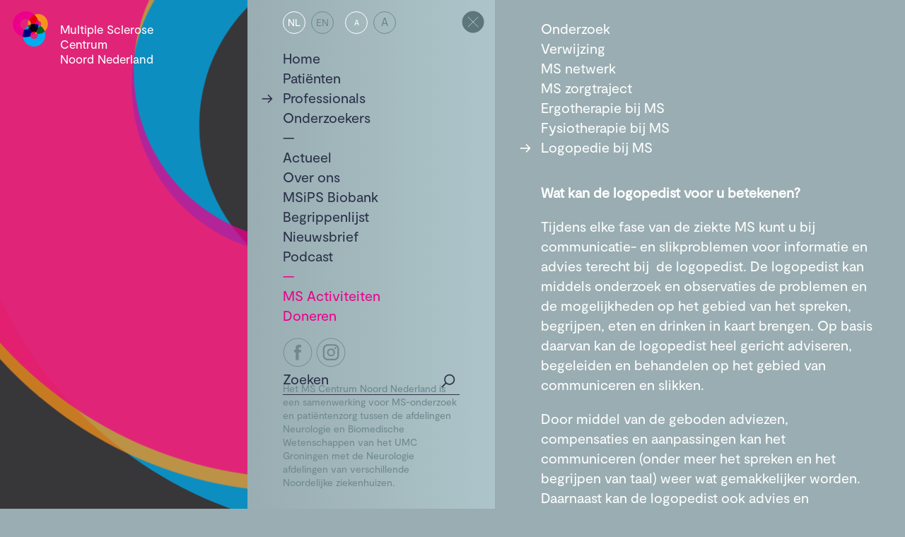

--- FILE ---
content_type: text/html; charset=UTF-8
request_url: https://www.mscnn.nl/logopedie-bij-ms/
body_size: 13626
content:
<!DOCTYPE html><html class="no-js" lang="nl-NL" data-brand="mscnn"><head><script async src="https://www.googletagmanager.com/gtag/js?id=UA-130786763-1"></script><script>window.dataLayer=window.dataLayer||[];function gtag(){dataLayer.push(arguments);}gtag('js',new Date());gtag('config','UA-130786763-1');</script> <meta charset="UTF-8"> <meta name="viewport" content="width=device-width, minimum-scale=1.0, initial-scale=1.0"> <meta name="msapplication-config" content="/wp-content/themes/mscnn/favicon/browserconfig.xml" /> <link rel="apple-touch-icon" sizes="180x180" href="/wp-content/themes/mscnn/favicon/apple-touch-icon.png"> <link rel="icon" type="image/png" sizes="256x256" href="/wp-content/themes/mscnn/favicon/android-chrome-256x256.png"> <link rel="icon" type="image/png" sizes="192x192" href="/wp-content/themes/mscnn/favicon/android-chrome-192x192.png"> <link rel="icon" type="image/png" sizes="32x32" href="/wp-content/themes/mscnn/favicon/favicon-32x32.png"> <link rel="icon" type="image/png" sizes="16x16" href="/wp-content/themes/mscnn/favicon/favicon-16x16.png"> <link rel="mask-icon" href="/wp-content/themes/mscnn/favicon/safari-pinned-tab.svg" color="#2b5797"> <link rel="manifest" href="/wp-content/themes/mscnn/favicon/manifest.json"> <style> html{font-family:sans-serif;-ms-text-size-adjust:100%;-webkit-text-size-adjust:100%}body{margin:0}article,aside,details,figcaption,figure,footer,header,hgroup,main,nav,section,summary{display:block}audio,video{display:inline-block;vertical-align:baseline}a{background:transparent}a:active,a:hover{outline:0}b,strong{font-weight:700}h1{font-size:2em;margin:.67em 0}img{border:0}figure{margin:1em 40px}button,input,optgroup,select,textarea{color:inherit;font:inherit;margin:0}input{line-height:normal}input[type=search]{-webkit-appearance:none}input[type=search]::-webkit-search-cancel-button,input[type=search]::-webkit-search-decoration{-webkit-appearance:none}fieldset{border:1px solid silver;margin:0 2px;padding:.35em .625em .75em}legend{border:0;padding:0}textarea{overflow:auto}optgroup{font-weight:700}table{border-collapse:collapse;border-spacing:0}td,th{padding:0}*{box-sizing:border-box}html{overflow-y:scroll}body{background:#99adb2;color:#fff;font:normal normal 400 16px/1.4 Moderat,Arial,sans-serif;-webkit-font-smoothing:antialiased;-moz-osx-font-smoothing:grayscale}a{color:#2b3048}.symbols{position:absolute;visibility:hidden;z-index:-1}.container{position:relative}.wrap{display:-ms-flexbox;display:flex;-ms-flex-direction:column;flex-direction:column}.main,.navigation__wrap{min-height:100vh}.admin-bar .main,.admin-bar .navigation__wrap{min-height:calc(100vh - 46px)}.header{height:8.125em;overflow:hidden;transform:translateZ(0)}html[data-brand=mscnn] .header{background:#373639}html[data-brand=msips] .header{background:#5c767c}.header__item{display:inline-block;font-size:1em;font-weight:400;margin:1em 1.1em;position:relative;z-index:10}.header__link{color:#fff;display:-ms-flexbox;display:flex;-ms-flex-direction:row;flex-direction:row;text-decoration:none}.header__logo{height:3.125em;width:3.125em}.header__image{height:96px;width:150px}.header__text{display:inline-block;font-size:1.0625em;line-height:1.25;margin:.9em 0 0 1em;width:8.23529em}.header__ring{height:160vh;left:0;opacity:.75;pointer-events:none;position:absolute;transition:transform 10s ease;top:0;width:160vh;will-change:transform}.header__ring:first-of-type{fill:#ec008b;z-index:3}.header__ring:nth-of-type(2){fill:#f7931d;z-index:2}.header__ring:nth-of-type(3){fill:#00adef;z-index:1}.header__ring__item{height:100%;left:0;position:absolute;top:0;width:100%;z-index:2}.navigation{background-color:#adc5ca}.navigation__wrap{padding:1em 3.125em;position:relative}.navigation__fontsize,.navigation__language{display:inline-block;list-style:none;margin:0 .5em 0 0;padding:0;position:relative;z-index:1}.navigation__fontsize__item,.navigation__language__item{display:inline;margin:0 .5em 0 0}.navigation__fontsize__link,.navigation__language__link{border:1px solid currentColor;border-radius:50%;color:#6e898e;display:inline-block;font-size:.875em;height:32px;line-height:1;padding:.575em .425em;text-align:center;text-decoration:none;text-transform:uppercase;transition:color .3s ease;vertical-align:middle;width:32px}.navigation__fontsize__item--is-current .navigation__fontsize__link,.navigation__fontsize__item--is-current .navigation__language__link,.navigation__language__item--is-current .navigation__fontsize__link,.navigation__language__item--is-current .navigation__language__link{color:#fff}.navigation__fontsize--enlarged,.navigation__language--enlarged{font-size:16px;padding:.4em .425em}.navigation__fontsize--normal,.navigation__language--normal{font-size:11px;padding:.85em .425em}.navigation__list{color:#2b3048;font-size:1.25em;list-style:none;margin:1.5em 0 0;padding:0}.navigation__item{position:relative}.navigation__item--is-activiteiten,.navigation__item--is-activities,.navigation__item--is-donate,.navigation__item--is-doneren{color:#ec008c}.navigation__item--is-about-us:before,.navigation__item--is-activiteiten:before,.navigation__item--is-activities:before,.navigation__item--is-actueel:before,.navigation__item--is-news:before{content:"—";display:block}.navigation__link:before{content:"→";display:none;left:-1.5em;position:absolute}.navigation__item--is-ancestor>.navigation__link:before,.navigation__item--is-current>.navigation__link:before,.no-touch .navigation__link:hover:before{display:block}.navigation__item--is-ancestor:after{display:none}.navigation__item--is-ancestor .navigation__sub,.navigation__item--is-current .navigation__sub{display:block}.navigation__link{color:currentColor;position:relative;text-decoration:none}.navigation__sub{color:#fff;display:none;list-style:none;margin:0;padding:0}.navigation__tagline{color:#6e898e;font-size:.875em;margin:0}.navigation__socials{margin:0 0 20px}.navigation__socials a{display:inline-block;margin:0 5px 0 0;text-decoration:none}.navigation__socials svg{height:42px;width:42px}.navigation__button{display:none}.navigation__button__icon{height:2em;width:2em}.navigation__open{color:#2b3048;font-size:1.25em;left:2.5em;position:absolute;top:1.2em}.navigation__open:before{bottom:0;content:"→";left:-1.5em;position:absolute}.navigation__close{margin:.9375em;position:absolute;right:0;top:0}.navigation__toggle{background:none;border:0;cursor:pointer;display:block;margin:.9375em;outline:0;padding:0;position:fixed;right:0;top:0;z-index:100}.admin-bar .navigation__toggle{top:46px}.navigation__top{display:inline-block;margin:2.5em 0 0;text-decoration:none}.navigation__top span{display:inline-block;margin:0 .5em 0 0}.navigation__wrap{display:none}.has-open-navigation .navigation__wrap{display:block}.has-open-navigation .header,.has-open-navigation .main{display:none}.navigation__toggle svg:first-child{display:block}.has-open-navigation .navigation__toggle svg:first-child,.navigation__toggle svg:last-child{display:none}.has-open-navigation .navigation__toggle svg:last-child{display:block}.navigation__list,.navigation__search,.navigation__tagline{transition:opacity .5s ease;will-change:opacity}.is-loading--include-language .navigation__list,.is-loading--include-language .navigation__search,.is-loading--include-language .navigation__tagline{opacity:0}.main__content,.main__submenu{transition:opacity .5s ease;will-change:opacity}.is-loading .main__content,.is-loading .main__submenu{opacity:0}.is-loading--exclude-submenu .main__submenu{opacity:1}.is-enlarged .main__content,.is-enlarged .main__submenu,.is-enlarged .navigation__list,.is-enlarged .navigation__open,.is-enlarged .search__input{font-size:1.5em}.has-disabled-transitions .main,.has-disabled-transitions .navigation>*{transition:none!important}.main{background-color:#99adb2;padding:1em;position:relative}.main__breadcrumbs{color:#6e898e;display:block;font-size:.9375em;margin:0 0 1em}.main__breadcrumbs a{color:currentColor;text-decoration:none}.main__submenu{font-size:1.25em;margin:.5em 0 1.5em 1.625em}.main__submenu__list{color:#fff;list-style:none;margin:0;padding:0}.main__content{font-size:1.25em}.main__content h1{color:#2b3048;font-size:1.25em;font-weight:400;line-height:1.25;margin:0 0 1em}.main__content h2,.main__content h3,.main__content h4,.main__content h5,.main__content h6{color:#2b3048;font-size:1em;font-weight:400;margin:0}.main__content ol,.main__content ul{margin:0 0 1em;padding:0 0 0 1em}.main__content ul:not(.main__links){padding:0}.main__content ul:not(.main__links) li{list-style:none;padding:0 0 0 .75em;position:relative}.main__content ul:not(.main__links) li:before{content:"•";left:0;position:absolute;top:0;transform:scale(2)}.main__content p{margin:0 0 1em}.main__content p:last-child{margin:0}.main__content a{color:#fff}.main__content form{color:#2b3048}.main__block{margin:0 0 2.5em}.main__block:last-child{margin:0}.main__media{height:0;margin:0 0 1em;padding-bottom:56.25%;position:relative;will-change:opacity;width:100%}.main__media__link{display:block;text-decoration:none}.main__media__overlay{pointer-events:none;transition:opacity .7s ease-in-out}.main__media__color{background-color:#adc5ca;mix-blend-mode:color}.main__media--loaded .main__media__overlay{opacity:0}.main__media__icon{fill:#adc5ca;opacity:.5;padding:15%;transition:fill .3s ease}.no-touch .main__media__link:hover .main__media__icon{fill:#99adb2}.main__links{list-style:none;padding:0!important}.main__links:before{color:#2b3048;content:"—";display:block}.main__links li:before{content:"↗";display:inline-block;margin:0 .5em 0 0}.main__links a{text-decoration:none}.search{color:#2b3048;margin:4em 0 2em;position:relative}.search__input{-webkit-appearance:none;-moz-appearance:none;appearance:none;background:none;border:0;border-bottom:1px solid #2b3048;border-radius:0;color:#2b3048;font-size:1.25em;outline:0;padding:0 1.5em .5em 0;width:100%}.search__input::-webkit-input-placeholder{color:#2b3048}.search__input:-ms-input-placeholder,.search__input::-ms-input-placeholder{color:#2b3048}.search__input::placeholder{color:#2b3048}.search__button{background:none;border:0;bottom:0;cursor:pointer;outline:0;position:absolute;right:0;top:0}.search__icon{height:1.25em;width:1.25em}.search__item{margin:0 0 1.5em}.search__item p{margin:0}.search__item a{text-decoration:none}.search__item a span{display:inline-block;margin:0 .5em 0 0}img.b-lazy{-o-object-fit:cover;object-fit:cover;-o-object-position:center center;object-position:center center}div.b-lazy{background-position:50%;background-repeat:no-repeat;background-size:cover}.b-lazy-img,.main__media__color,.main__media__icon,.main__media__item,.main__media__overlay{display:block;height:100%;left:0;position:absolute;top:0;width:100%}.columns>h1{margin:0 0 .5em;width:100%}.columns__item{margin:0 0 2em;width:100%}.columns__media{margin:0;padding-bottom:66.666%!important}.columns__media--is-portrait{padding-bottom:133.333%!important}.columns__content{margin:.5em 0 0}.columns__content h1{font-size:1em!important;margin:0}.columns__content p{margin:0}.columns__content a{text-decoration:none}.columns__content a span{display:inline-block;margin:0 .5em 0 0}.form__amount{display:-ms-flexbox;display:flex;-ms-flex-pack:justify;justify-content:space-between;margin:0!important}.form__amount div+div{text-align:right}.form__amount h2{margin:0 0 10px}.form__amount input[type=number],.form__amount label{color:#fff;display:inline-block;vertical-align:middle}.form__amount input[type=number]{-webkit-appearance:none;-moz-appearance:none;appearance:none;background:none;border:1px solid #fff;border-radius:15px;outline:0;margin:0;padding:.125em .25em .25em;text-align:center;width:80px}.form__amount input::-webkit-inner-spin-button,.form__amount input::-webkit-outer-spin-button{-webkit-appearance:none;appearance:none;margin:0}.form__button input{display:none}.form__button span{background:transparent;border:1px solid #fff;border-radius:15px;cursor:pointer;display:inline-block;padding:.125em .5em .25em}.form__button input:checked+span{background:#2b3048;border-color:#2b3048}.form__name{margin-top:2em!important}.form__required{color:#fff;font-size:smaller;margin:2em 0 1em!important}.form__newsletter{color:#fff;font-size:smaller;margin:1em 0 2em!important}.form__newsletter label{padding:0 0 0 30px;position:relative}.form__newsletter input{display:none}.form__newsletter span:before{border:1px solid #fff;content:"";position:absolute;height:16px;left:0;top:2px;width:16px}.form__newsletter input:checked+span:after{background:#2b3048;content:"";position:absolute;height:10px;left:4px;top:6px;width:10px}.form__newsletter small{display:block;font-size:1em;margin-top:1em}.form__newsletter a{color:currentColor;text-decoration:underline}.form__label{display:block;margin:0 0 .25em}.form__radio{color:#fff;display:inline-block;margin:0 1em 0 0;padding:0 0 0 30px;position:relative}.form__radio input{display:none}.form__radio span:before{border:1px solid #fff;border-radius:100%;content:"";position:absolute;height:18px;left:0;top:4px;width:18px}.form__radio input:checked+span:after{background:#2b3048;border-radius:100%;content:"";position:absolute;height:12px;left:4px;top:8px;width:12px}.form div{margin:1em 0}.form input[type=email],.form input[type=text]{-webkit-appearance:none;-moz-appearance:none;appearance:none;background:none;border:0;border-bottom:1px solid #2b3048;border-radius:0;color:#2b3048;outline:0;padding:0 1.5em .5em 0;width:100%}.form input[type=email]::-webkit-input-placeholder,.form input[type=text]::-webkit-input-placeholder{color:#2b3048}.form input[type=email]:-ms-input-placeholder,.form input[type=email]::-ms-input-placeholder,.form input[type=text]:-ms-input-placeholder,.form input[type=text]::-ms-input-placeholder{color:#2b3048}.form input[type=email]::placeholder,.form input[type=text]::placeholder{color:#2b3048}.form input[type=checkbox],.form input[type=radio]{filter:grayscale(1)}.form input+small{display:block;margin-top:1em}.form button{-webkit-appearance:none;-moz-appearance:none;appearance:none;background:#2b3048;border:0;border-radius:15px;color:#fff;cursor:pointer;display:inline-block;font-size:1.06667em;outline:0;min-width:120px;padding:.425em .75em .5em;text-align:center;vertical-align:middle}.form .has-padding{padding:.5em 0}.form .hidden{display:none}.glossary>h2{font-size:1.25em;margin:0 0 .25em}.glossary__group{margin:0 0 2.5em}.glossary__item{border-bottom:1px solid #2b3048;border-top:1px solid #2b3048;margin:0 0 -1px}.glossary__item>h3{cursor:pointer;display:inline-block;padding:.75em 0 .75em 1.5em;position:relative}.glossary__item__title:before{content:"+";left:0;position:absolute}.glossary__item--is-active .glossary__item__title:before{content:"×"}.glossary__item__content{display:none;padding:.25em 0 1em}.glossary__item--is-active .glossary__item__content{display:block}.glossary__open{cursor:pointer;text-decoration:underline}.glossary__open.is-opened{color:#2b3048}.glossary__close{background:none;border:0;cursor:pointer;display:block;outline:0;margin:1em;padding:0;position:absolute;right:0;top:0}.glossary__close svg{height:1.6em;width:1.6em}.glossary__toggle{background:#fff;box-shadow:0 0 10px 5px rgba(0,0,0,.1);color:#2b3048;margin:2em 0;padding:1em 3em 1.25em 1em;position:relative}.glossary__toggle h2{color:#99adb2;margin:0 0 1em}.glossary__toggle p:last-of-type{margin:0}.glossary__toggle a{color:currentColor}.glossary__cta{text-decoration:none}.glossary__cta span{display:inline-block;margin:0 .5em 0 0}.news__subjects{margin:0 0 2.5em}.news__subjects>h1{color:#fff;font-size:1.1em!important;margin:0 0 1em}.news__subjects__link[href]{border:1px solid currentColor;border-radius:15px;color:#5c767c;display:inline-block;font-size:.8em;margin:0 .125em .125em;padding:.25em .5em .3em;text-decoration:none;transition:color .3s ease}.news__subjects__link--is-current[href],.no-touch .news__subjects__link:hover{color:#fff}.news__back{display:inline-block;margin:0 0 1em;text-decoration:none}.news__back span{display:inline-block;margin:0 .5em 0 0}.pagination__next,.pagination__prev{-webkit-appearance:none;-moz-appearance:none;appearance:none;background:#2b3048;border:0;border-radius:15px;color:#fff;cursor:pointer;display:inline-block;font-size:1.06667em;outline:0;margin:0 .25em 0 0;padding:.425em .75em .5em;text-align:center;text-decoration:none;vertical-align:middle;width:100px}.pagination__next.disabled,.pagination__prev.disabled{background:#5c767c;cursor:default}.project h1 strong{display:block;font-weight:400;margin:0 0 15px}.project h1 span{border:2px solid rgba(43,48,72,.7);border-radius:20px;color:#fff;display:inline-block;padding:5px 20px 10px}.project ul{display:-ms-flexbox;display:flex;-ms-flex-direction:row;flex-direction:row;-ms-flex-wrap:wrap;flex-wrap:wrap;list-style:none;margin:0 0 1em;padding:0}.project li{padding:0!important;width:50%}.project li:before{display:none}.project li strong{color:#2b3048;display:block;font-weight:400}#wpadminbar{-webkit-backface-visibility:hidden;backface-visibility:hidden;position:fixed!important}.hide-if-no-customize{display:none!important}@font-face{font-family:Moderat;src:url(https://www.mscnn.nl/wp-content/themes/mscnn/fonts/moderat.woff2) format("woff2"),url(https://www.mscnn.nl/wp-content/themes/mscnn/fonts/moderat.woff) format("woff");font-weight:400;font-style:normal}@media screen and (min-width:48em){.wrap{-ms-flex-direction:row;flex-direction:row;position:fixed;width:26.25em;min-height:100vh}.admin-bar .wrap{min-height:calc(100vh - 46px)}.navigation{height:100vh}.admin-bar .navigation{height:calc(100vh - 46px)}.header{height:auto;overflow:hidden;position:relative;width:7.5em}.header__logo{margin:0 auto}.header__text{display:none}.navigation{background-image:linear-gradient(90deg,#99adb2,#adc5ca);overflow-y:auto;width:18.75em}.navigation__list{margin:1em 0 0}.navigation__item--is-ancestor:after{display:inline}.navigation__item--is-ancestor .navigation__sub,.navigation__item--is-current .navigation__sub{display:none}.navigation__socials{position:absolute;top:-62px}.navigation__button{background:none;border:0;cursor:pointer;display:block;outline:0;padding:0}.navigation__toggle{display:none}.main{transition:margin .3s ease;will-change:margin}.navigation__close,.navigation__fontsize,.navigation__language,.navigation__list,.navigation__search,.navigation__tagline{transition:opacity .3s ease;will-change:opacity}.navigation__open{transition:opacity .3s ease,transform .3s ease;opacity:0;pointer-events:none;transform:translateX(-200%);will-change:opacity,transform}.main{margin-left:26.25em}.has-collapsed-navigation .navigation__close,.has-collapsed-navigation .navigation__fontsize,.has-collapsed-navigation .navigation__language,.has-collapsed-navigation .navigation__list,.has-collapsed-navigation .navigation__search,.has-collapsed-navigation .navigation__tagline{opacity:0;pointer-events:none}.has-collapsed-navigation .navigation__open{opacity:1;pointer-events:auto;transform:translateX(0)}.has-collapsed-navigation .main{margin-left:15em}.has-open-navigation .header,.has-open-navigation .main,.navigation__wrap{display:block}.main{max-width:42.5em}.is-enlarged .main{max-width:50.625em}.has-collapsed-navigation.is-enlarged .main{margin-left:31.875em}.main{padding:1em 2.8125em 1em 4.0625em}.main__breadcrumbs{display:none}.main__submenu{margin:.5em 0 0}.main__content{padding:1.8em 0}.main__content h1{font-size:1.9em}.columns{display:-ms-flexbox;display:flex;-ms-flex-direction:row;flex-direction:row;-ms-flex-wrap:wrap;flex-wrap:wrap;-ms-flex-pack:justify;justify-content:space-between}.form button{font-size:.8em}.glossary>h2{font-size:1.9em}.glossary__close{margin:.75em}.news__subjects{margin:-1.4em 0 2.5em}.news__back{margin:0;position:relative;top:-1.4em}.pagination__next,.pagination__prev{font-size:.8em}.project h1 span{min-width:300px}.project li{width:33.333333%}}@media screen and (min-width:48.9375em){.admin-bar .wrap{min-height:calc(100vh - 32px)}.admin-bar .navigation{height:calc(100vh - 32px)}.admin-bar .main,.admin-bar .navigation__wrap{min-height:calc(100vh - 32px)}}@media screen and (min-width:48em) and (min-height:37.5em){.navigation__tagline{bottom:2em;position:absolute;width:calc(100% - 100px)}}@media screen and (min-width:64em){.wrap{width:37.5em}.header{width:15.625em}.header__logo{margin:0}.header__text{display:inline-block}.navigation{width:21.875em}.main{margin-left:37.5em}.has-collapsed-navigation .main{margin-left:23.75em}.columns--has-3 .columns__item{width:calc(50% - .75em)}}@media screen and (min-width:80em){.wrap{width:43.75em}.header{width:21.875em}.header__image{height:128px;width:200px}.main{margin-left:43.75em}.has-collapsed-navigation .main{margin-left:30em}.columns__item{width:calc(50% - .75em)}.columns--has-3{-ms-flex-pack:start;justify-content:flex-start}.columns--has-3 .columns__item{width:calc(33.333333% - 1em)}.columns--has-3 .columns__item:nth-of-type(3n-1){margin:0 1.5em 2em}.news--has-featured .news__item:first-of-type{width:100%}}@media screen and (min-width:101.25em){.has-collapsed-navigation .main{margin-left:31.875em}.main{max-width:50.625em}.is-enlarged .main{max-width:57.5em}.main__content,.main__submenu,.navigation__list,.navigation__open,.search__input{font-size:1.5em}.is-enlarged .main__content,.is-enlarged .main__submenu,.is-enlarged .navigation__list,.is-enlarged .navigation__open,.is-enlarged .search__input{font-size:1.75em}.has-collapsed-navigation.is-enlarged .main{margin-left:33.75em}} </style> <script> function loadJS(a,b){var c=document.getElementsByTagName("script")[0],d=document.createElement("script");return d.src=a,d.async=!0,c.parentNode.insertBefore(d,c),b&&"function"==typeof b&&(d.onload=b),d}; var s = 'https://www.mscnn.nl/wp-content/themes/mscnn/js/mscnn.1614597706.min.js'; loadJS('https://www.mscnn.nl/wp-content/themes/mscnn/js/load-scripts.min.js'); </script> <meta name='robots' content='index, follow, max-image-preview:large, max-snippet:-1, max-video-preview:-1' /><style>img:is([sizes="auto" i], [sizes^="auto," i]) { contain-intrinsic-size: 3000px 1500px }</style><link rel="alternate" hreflang="nl" href="https://www.mscnn.nl/logopedie-bij-ms/" /><link rel="alternate" hreflang="x-default" href="https://www.mscnn.nl/logopedie-bij-ms/" /><title>Logopedie bij MS - Multiple Sclerose Centrum Noord Nederland</title><link rel="canonical" href="https://www.mscnn.nl/logopedie-bij-ms/" /><meta property="og:locale" content="nl_NL" /><meta property="og:type" content="article" /><meta property="og:title" content="Logopedie bij MS - Multiple Sclerose Centrum Noord Nederland" /><meta property="og:url" content="https://www.mscnn.nl/logopedie-bij-ms/" /><meta property="og:site_name" content="Multiple Sclerose Centrum Noord Nederland" /><meta property="article:modified_time" content="2023-11-10T08:06:49+00:00" /><meta name="twitter:card" content="summary_large_image" /><script type="application/ld+json" class="yoast-schema-graph">{"@context":"https://schema.org","@graph":[{"@type":"WebPage","@id":"https://www.mscnn.nl/logopedie-bij-ms/","url":"https://www.mscnn.nl/logopedie-bij-ms/","name":"Logopedie bij MS - Multiple Sclerose Centrum Noord Nederland","isPartOf":{"@id":"https://www.mscnn.nl/#website"},"datePublished":"2022-05-23T07:45:17+00:00","dateModified":"2023-11-10T08:06:49+00:00","breadcrumb":{"@id":"https://www.mscnn.nl/logopedie-bij-ms/#breadcrumb"},"inLanguage":"nl-NL","potentialAction":[{"@type":"ReadAction","target":["https://www.mscnn.nl/logopedie-bij-ms/"]}]},{"@type":"BreadcrumbList","@id":"https://www.mscnn.nl/logopedie-bij-ms/#breadcrumb","itemListElement":[{"@type":"ListItem","position":1,"name":"Home","item":"https://www.mscnn.nl/"},{"@type":"ListItem","position":2,"name":"Logopedie bij MS"}]},{"@type":"WebSite","@id":"https://www.mscnn.nl/#website","url":"https://www.mscnn.nl/","name":"Multiple Sclerose Centrum Noord Nederland","description":"","potentialAction":[{"@type":"SearchAction","target":{"@type":"EntryPoint","urlTemplate":"https://www.mscnn.nl/?s={search_term_string}"},"query-input":{"@type":"PropertyValueSpecification","valueRequired":true,"valueName":"search_term_string"}}],"inLanguage":"nl-NL"}]}</script><link rel='stylesheet' id='wp-block-library-css' href='https://www.mscnn.nl/wp-includes/css/dist/block-library/style.min.css?ver=6.8.3' type='text/css' media='all' /><style id='classic-theme-styles-inline-css' type='text/css'>/*! This file is auto-generated */
.wp-block-button__link{color:#fff;background-color:#32373c;border-radius:9999px;box-shadow:none;text-decoration:none;padding:calc(.667em + 2px) calc(1.333em + 2px);font-size:1.125em}.wp-block-file__button{background:#32373c;color:#fff;text-decoration:none}</style><style id='global-styles-inline-css' type='text/css'>:root{--wp--preset--aspect-ratio--square: 1;--wp--preset--aspect-ratio--4-3: 4/3;--wp--preset--aspect-ratio--3-4: 3/4;--wp--preset--aspect-ratio--3-2: 3/2;--wp--preset--aspect-ratio--2-3: 2/3;--wp--preset--aspect-ratio--16-9: 16/9;--wp--preset--aspect-ratio--9-16: 9/16;--wp--preset--color--black: #000000;--wp--preset--color--cyan-bluish-gray: #abb8c3;--wp--preset--color--white: #ffffff;--wp--preset--color--pale-pink: #f78da7;--wp--preset--color--vivid-red: #cf2e2e;--wp--preset--color--luminous-vivid-orange: #ff6900;--wp--preset--color--luminous-vivid-amber: #fcb900;--wp--preset--color--light-green-cyan: #7bdcb5;--wp--preset--color--vivid-green-cyan: #00d084;--wp--preset--color--pale-cyan-blue: #8ed1fc;--wp--preset--color--vivid-cyan-blue: #0693e3;--wp--preset--color--vivid-purple: #9b51e0;--wp--preset--gradient--vivid-cyan-blue-to-vivid-purple: linear-gradient(135deg,rgba(6,147,227,1) 0%,rgb(155,81,224) 100%);--wp--preset--gradient--light-green-cyan-to-vivid-green-cyan: linear-gradient(135deg,rgb(122,220,180) 0%,rgb(0,208,130) 100%);--wp--preset--gradient--luminous-vivid-amber-to-luminous-vivid-orange: linear-gradient(135deg,rgba(252,185,0,1) 0%,rgba(255,105,0,1) 100%);--wp--preset--gradient--luminous-vivid-orange-to-vivid-red: linear-gradient(135deg,rgba(255,105,0,1) 0%,rgb(207,46,46) 100%);--wp--preset--gradient--very-light-gray-to-cyan-bluish-gray: linear-gradient(135deg,rgb(238,238,238) 0%,rgb(169,184,195) 100%);--wp--preset--gradient--cool-to-warm-spectrum: linear-gradient(135deg,rgb(74,234,220) 0%,rgb(151,120,209) 20%,rgb(207,42,186) 40%,rgb(238,44,130) 60%,rgb(251,105,98) 80%,rgb(254,248,76) 100%);--wp--preset--gradient--blush-light-purple: linear-gradient(135deg,rgb(255,206,236) 0%,rgb(152,150,240) 100%);--wp--preset--gradient--blush-bordeaux: linear-gradient(135deg,rgb(254,205,165) 0%,rgb(254,45,45) 50%,rgb(107,0,62) 100%);--wp--preset--gradient--luminous-dusk: linear-gradient(135deg,rgb(255,203,112) 0%,rgb(199,81,192) 50%,rgb(65,88,208) 100%);--wp--preset--gradient--pale-ocean: linear-gradient(135deg,rgb(255,245,203) 0%,rgb(182,227,212) 50%,rgb(51,167,181) 100%);--wp--preset--gradient--electric-grass: linear-gradient(135deg,rgb(202,248,128) 0%,rgb(113,206,126) 100%);--wp--preset--gradient--midnight: linear-gradient(135deg,rgb(2,3,129) 0%,rgb(40,116,252) 100%);--wp--preset--font-size--small: 13px;--wp--preset--font-size--medium: 20px;--wp--preset--font-size--large: 36px;--wp--preset--font-size--x-large: 42px;--wp--preset--spacing--20: 0.44rem;--wp--preset--spacing--30: 0.67rem;--wp--preset--spacing--40: 1rem;--wp--preset--spacing--50: 1.5rem;--wp--preset--spacing--60: 2.25rem;--wp--preset--spacing--70: 3.38rem;--wp--preset--spacing--80: 5.06rem;--wp--preset--shadow--natural: 6px 6px 9px rgba(0, 0, 0, 0.2);--wp--preset--shadow--deep: 12px 12px 50px rgba(0, 0, 0, 0.4);--wp--preset--shadow--sharp: 6px 6px 0px rgba(0, 0, 0, 0.2);--wp--preset--shadow--outlined: 6px 6px 0px -3px rgba(255, 255, 255, 1), 6px 6px rgba(0, 0, 0, 1);--wp--preset--shadow--crisp: 6px 6px 0px rgba(0, 0, 0, 1);}:where(.is-layout-flex){gap: 0.5em;}:where(.is-layout-grid){gap: 0.5em;}body .is-layout-flex{display: flex;}.is-layout-flex{flex-wrap: wrap;align-items: center;}.is-layout-flex > :is(*, div){margin: 0;}body .is-layout-grid{display: grid;}.is-layout-grid > :is(*, div){margin: 0;}:where(.wp-block-columns.is-layout-flex){gap: 2em;}:where(.wp-block-columns.is-layout-grid){gap: 2em;}:where(.wp-block-post-template.is-layout-flex){gap: 1.25em;}:where(.wp-block-post-template.is-layout-grid){gap: 1.25em;}.has-black-color{color: var(--wp--preset--color--black) !important;}.has-cyan-bluish-gray-color{color: var(--wp--preset--color--cyan-bluish-gray) !important;}.has-white-color{color: var(--wp--preset--color--white) !important;}.has-pale-pink-color{color: var(--wp--preset--color--pale-pink) !important;}.has-vivid-red-color{color: var(--wp--preset--color--vivid-red) !important;}.has-luminous-vivid-orange-color{color: var(--wp--preset--color--luminous-vivid-orange) !important;}.has-luminous-vivid-amber-color{color: var(--wp--preset--color--luminous-vivid-amber) !important;}.has-light-green-cyan-color{color: var(--wp--preset--color--light-green-cyan) !important;}.has-vivid-green-cyan-color{color: var(--wp--preset--color--vivid-green-cyan) !important;}.has-pale-cyan-blue-color{color: var(--wp--preset--color--pale-cyan-blue) !important;}.has-vivid-cyan-blue-color{color: var(--wp--preset--color--vivid-cyan-blue) !important;}.has-vivid-purple-color{color: var(--wp--preset--color--vivid-purple) !important;}.has-black-background-color{background-color: var(--wp--preset--color--black) !important;}.has-cyan-bluish-gray-background-color{background-color: var(--wp--preset--color--cyan-bluish-gray) !important;}.has-white-background-color{background-color: var(--wp--preset--color--white) !important;}.has-pale-pink-background-color{background-color: var(--wp--preset--color--pale-pink) !important;}.has-vivid-red-background-color{background-color: var(--wp--preset--color--vivid-red) !important;}.has-luminous-vivid-orange-background-color{background-color: var(--wp--preset--color--luminous-vivid-orange) !important;}.has-luminous-vivid-amber-background-color{background-color: var(--wp--preset--color--luminous-vivid-amber) !important;}.has-light-green-cyan-background-color{background-color: var(--wp--preset--color--light-green-cyan) !important;}.has-vivid-green-cyan-background-color{background-color: var(--wp--preset--color--vivid-green-cyan) !important;}.has-pale-cyan-blue-background-color{background-color: var(--wp--preset--color--pale-cyan-blue) !important;}.has-vivid-cyan-blue-background-color{background-color: var(--wp--preset--color--vivid-cyan-blue) !important;}.has-vivid-purple-background-color{background-color: var(--wp--preset--color--vivid-purple) !important;}.has-black-border-color{border-color: var(--wp--preset--color--black) !important;}.has-cyan-bluish-gray-border-color{border-color: var(--wp--preset--color--cyan-bluish-gray) !important;}.has-white-border-color{border-color: var(--wp--preset--color--white) !important;}.has-pale-pink-border-color{border-color: var(--wp--preset--color--pale-pink) !important;}.has-vivid-red-border-color{border-color: var(--wp--preset--color--vivid-red) !important;}.has-luminous-vivid-orange-border-color{border-color: var(--wp--preset--color--luminous-vivid-orange) !important;}.has-luminous-vivid-amber-border-color{border-color: var(--wp--preset--color--luminous-vivid-amber) !important;}.has-light-green-cyan-border-color{border-color: var(--wp--preset--color--light-green-cyan) !important;}.has-vivid-green-cyan-border-color{border-color: var(--wp--preset--color--vivid-green-cyan) !important;}.has-pale-cyan-blue-border-color{border-color: var(--wp--preset--color--pale-cyan-blue) !important;}.has-vivid-cyan-blue-border-color{border-color: var(--wp--preset--color--vivid-cyan-blue) !important;}.has-vivid-purple-border-color{border-color: var(--wp--preset--color--vivid-purple) !important;}.has-vivid-cyan-blue-to-vivid-purple-gradient-background{background: var(--wp--preset--gradient--vivid-cyan-blue-to-vivid-purple) !important;}.has-light-green-cyan-to-vivid-green-cyan-gradient-background{background: var(--wp--preset--gradient--light-green-cyan-to-vivid-green-cyan) !important;}.has-luminous-vivid-amber-to-luminous-vivid-orange-gradient-background{background: var(--wp--preset--gradient--luminous-vivid-amber-to-luminous-vivid-orange) !important;}.has-luminous-vivid-orange-to-vivid-red-gradient-background{background: var(--wp--preset--gradient--luminous-vivid-orange-to-vivid-red) !important;}.has-very-light-gray-to-cyan-bluish-gray-gradient-background{background: var(--wp--preset--gradient--very-light-gray-to-cyan-bluish-gray) !important;}.has-cool-to-warm-spectrum-gradient-background{background: var(--wp--preset--gradient--cool-to-warm-spectrum) !important;}.has-blush-light-purple-gradient-background{background: var(--wp--preset--gradient--blush-light-purple) !important;}.has-blush-bordeaux-gradient-background{background: var(--wp--preset--gradient--blush-bordeaux) !important;}.has-luminous-dusk-gradient-background{background: var(--wp--preset--gradient--luminous-dusk) !important;}.has-pale-ocean-gradient-background{background: var(--wp--preset--gradient--pale-ocean) !important;}.has-electric-grass-gradient-background{background: var(--wp--preset--gradient--electric-grass) !important;}.has-midnight-gradient-background{background: var(--wp--preset--gradient--midnight) !important;}.has-small-font-size{font-size: var(--wp--preset--font-size--small) !important;}.has-medium-font-size{font-size: var(--wp--preset--font-size--medium) !important;}.has-large-font-size{font-size: var(--wp--preset--font-size--large) !important;}.has-x-large-font-size{font-size: var(--wp--preset--font-size--x-large) !important;}
:where(.wp-block-post-template.is-layout-flex){gap: 1.25em;}:where(.wp-block-post-template.is-layout-grid){gap: 1.25em;}
:where(.wp-block-columns.is-layout-flex){gap: 2em;}:where(.wp-block-columns.is-layout-grid){gap: 2em;}
:root :where(.wp-block-pullquote){font-size: 1.5em;line-height: 1.6;}</style><link rel='shortlink' href='https://www.mscnn.nl/?p=2176' /></head><body class=""><svg class="symbols" xmlns="http://www.w3.org/2000/svg" xmlns:xlink="http://www.w3.org/1999/xlink"><symbol fill-rule="evenodd" stroke-linejoin="round" stroke-miterlimit="1.414" clip-rule="evenodd" viewBox="0 0 178 178" id="logo-mscnn" xmlns="http://www.w3.org/2000/svg"><path fill="#f7931d" fill-rule="nonzero" d="M125 114.2c-5.1-.2-10-1.1-14.6-2.7 2.2-2.2 4.3-4.6 6.2-7.1 3.9 2.2 6.8 5.6 8.4 9.8m35.7-13.2c-4-10.9-11.4-20.3-20.8-26.9 2.2-2.8 3.5-6.4 3.5-10.3 0-9-7.1-16.3-16-16.7-3.4-11.8-10-22.2-18.8-30.3 5.6-2.2 11.8-3.4 18.2-3.4 27.8 0 50.3 22.5 50.3 50.3 0 14.9-6.3 28.1-16.4 37.3M77.2 72.5c-.5-2.8-.7-5.7-.7-8.6 0-7.4 1.6-14.4 4.5-20.7 6.8 4.9 11.1 12.9 11.1 21.9v.9c-5.3 1.4-10.3 3.6-14.9 6.5"/><path fill="#00adef" fill-rule="nonzero" d="M107.3 177.7c-28.8 0-52.6-21.4-56.4-49.2 4.5 1 9.2 1.5 14 1.5 8.5 0 16.6-1.6 24.1-4.6 2.1 8.2 9.5 14.2 18.3 14.2 10.4 0 18.9-8.4 18.9-18.9 0-2.3-.4-4.6-1.2-6.6h1.8c13.1 0 25-5 33.9-13.2 2.3 6.1 3.5 12.8 3.5 19.7 0 31.6-25.4 57.1-56.9 57.1m20.8-97.2c.9-3.9 1.5-7.9 1.8-12 3.6 1.5 6.9 3.4 10.1 5.6-2.9 3.6-7.1 6-11.9 6.4"/><path fill="#00641b" fill-rule="nonzero" d="M126.8 114.2H125c-1.6-4.1-4.5-7.6-8.3-9.8 5.3-7 9.3-15.1 11.4-23.9 4.8-.4 9.1-2.8 11.9-6.4 9.4 6.6 16.7 16 20.8 26.9-9 8.2-20.9 13.2-34 13.2"/><path fill="#009de0" fill-rule="nonzero" d="M65 92.2c-2.2 0-4.3-.3-6.4-.8 4.6-7.7 11-14.2 18.6-18.9.8 4.9 2.4 9.6 4.6 13.9-4.6 3.6-10.5 5.8-16.8 5.8"/><path fill="#00641b" fill-rule="nonzero" d="M81.8 86.3c-2.2-4.3-3.7-9-4.6-13.9 4.6-2.9 9.6-5.1 14.9-6.5-.3 8.3-4.3 15.7-10.3 20.4"/><path fill="#ec008b" fill-rule="nonzero" d="M51 128.5C21.9 122.1 0 96.1 0 65 0 29.1 29.1 0 65 0c16.8 0 32.1 6.4 43.7 16.9C96.4 21.7 86.4 31.1 81 43.1c-4.5-3.3-10-5.2-16-5.2C50 37.9 37.9 50 37.9 65c0 12.8 8.8 23.5 20.7 26.4-5.2 8.6-8.1 18.6-8.1 29.3-.1 2.7.1 5.3.5 7.8m78.8-60c-6.1-2.6-12.7-4.2-19.7-4.6v-.1c0-9.2 7.5-16.7 16.7-16.7h.7c1.6 5.7 2.5 11.7 2.5 17.8-.1 1.3-.1 2.5-.2 3.6"/><path fill="#e50010" fill-rule="nonzero" d="M92.1 65.9V65c0-9-4.4-17-11.1-21.9 5.4-12 15.4-21.4 27.7-26.2 8.8 8 15.5 18.5 18.8 30.3h-.7c-9.2 0-16.7 7.5-16.7 16.7v.1c-.9 0-1.9-.1-2.8-.1-5.2 0-10.4.7-15.2 2"/><path fill="#ec008b" fill-rule="nonzero" d="M89.1 125.4c-.4-1.5-.6-3-.6-4.6 0-6.8 3.6-12.7 8.9-16 3.9 2.8 8.3 5.1 13 6.7-6.1 5.9-13.3 10.7-21.3 13.9"/><path fill="#e50010" fill-rule="nonzero" d="M110.4 111.5c-4.7-1.6-9.1-3.9-13-6.7 2.9-1.8 6.3-2.8 9.9-2.8 3.4 0 6.6.9 9.3 2.5-1.8 2.4-3.9 4.8-6.2 7"/><path fill="#000082" fill-rule="nonzero" d="M65 130c-4.8 0-9.5-.5-14-1.5-.3-2.5-.5-5.1-.5-7.7a57.009 57.009 0 0 1 8.1-29.3c2 .5 4.2.8 6.4.8 6.3 0 12.2-2.2 16.8-5.8 3.7 7.3 9.1 13.6 15.7 18.4-5.4 3.3-8.9 9.3-8.9 16 0 1.6.2 3.2.6 4.6-7.6 2.9-15.7 4.5-24.2 4.5m61.8-49.5c-9.2 0-16.6-7.4-16.7-16.6 7 .3 13.6 1.9 19.7 4.6-.2 4.1-.8 8.1-1.8 12h-1.2"/><path fill="#00000f" fill-rule="nonzero" d="M97.4 104.7c-6.6-4.7-12-11.1-15.7-18.4 6.1-4.8 10-12.1 10.3-20.4 4.9-1.3 10-2.1 15.3-2.1.9 0 1.9 0 2.8.1 0 9.2 7.5 16.6 16.7 16.6h1.3c-2.1 8.8-6.1 16.9-11.4 23.9-2.8-1.6-5.9-2.5-9.3-2.5-3.7 0-7.1 1-10 2.8"/></symbol><symbol fill-rule="evenodd" stroke-linejoin="round" stroke-miterlimit="1.414" clip-rule="evenodd" viewBox="0 0 178 178" id="logo-msips" xmlns="http://www.w3.org/2000/svg"><path fill="#f7931d" fill-rule="nonzero" d="M125 114.2c-5.1-.2-10-1.1-14.6-2.7 2.2-2.2 4.3-4.6 6.2-7.1 3.9 2.2 6.8 5.6 8.4 9.8m35.7-13.2c-4-10.9-11.4-20.3-20.8-26.9 2.2-2.8 3.5-6.4 3.5-10.3 0-9-7.1-16.3-16-16.7-3.4-11.8-10-22.2-18.8-30.3 5.6-2.2 11.8-3.4 18.2-3.4 27.8 0 50.3 22.5 50.3 50.3 0 14.9-6.3 28.1-16.4 37.3M77.2 72.5c-.5-2.8-.7-5.7-.7-8.6 0-7.4 1.6-14.4 4.5-20.7 6.8 4.9 11.1 12.9 11.1 21.9v.9c-5.3 1.4-10.3 3.6-14.9 6.5"/><path fill="#00adef" fill-rule="nonzero" d="M107.3 177.7c-28.8 0-52.6-21.4-56.4-49.2 4.5 1 9.2 1.5 14 1.5 8.5 0 16.6-1.6 24.1-4.6 2.1 8.2 9.5 14.2 18.3 14.2 10.4 0 18.9-8.4 18.9-18.9 0-2.3-.4-4.6-1.2-6.6h1.8c13.1 0 25-5 33.9-13.2 2.3 6.1 3.5 12.8 3.5 19.7 0 31.6-25.4 57.1-56.9 57.1m20.8-97.2c.9-3.9 1.5-7.9 1.8-12 3.6 1.5 6.9 3.4 10.1 5.6-2.9 3.6-7.1 6-11.9 6.4"/><path fill="#00641b" fill-rule="nonzero" d="M126.8 114.2H125c-1.6-4.1-4.5-7.6-8.3-9.8 5.3-7 9.3-15.1 11.4-23.9 4.8-.4 9.1-2.8 11.9-6.4 9.4 6.6 16.7 16 20.8 26.9-9 8.2-20.9 13.2-34 13.2"/><path fill="#009de0" fill-rule="nonzero" d="M65 92.2c-2.2 0-4.3-.3-6.4-.8 4.6-7.7 11-14.2 18.6-18.9.8 4.9 2.4 9.6 4.6 13.9-4.6 3.6-10.5 5.8-16.8 5.8"/><path fill="#00641b" fill-rule="nonzero" d="M81.8 86.3c-2.2-4.3-3.7-9-4.6-13.9 4.6-2.9 9.6-5.1 14.9-6.5-.3 8.3-4.3 15.7-10.3 20.4"/><path fill="#ec008b" fill-rule="nonzero" d="M51 128.5C21.9 122.1 0 96.1 0 65 0 29.1 29.1 0 65 0c16.8 0 32.1 6.4 43.7 16.9C96.4 21.7 86.4 31.1 81 43.1c-4.5-3.3-10-5.2-16-5.2C50 37.9 37.9 50 37.9 65c0 12.8 8.8 23.5 20.7 26.4-5.2 8.6-8.1 18.6-8.1 29.3-.1 2.7.1 5.3.5 7.8m78.8-60c-6.1-2.6-12.7-4.2-19.7-4.6v-.1c0-9.2 7.5-16.7 16.7-16.7h.7c1.6 5.7 2.5 11.7 2.5 17.8-.1 1.3-.1 2.5-.2 3.6"/><path fill="#e50010" fill-rule="nonzero" d="M92.1 65.9V65c0-9-4.4-17-11.1-21.9 5.4-12 15.4-21.4 27.7-26.2 8.8 8 15.5 18.5 18.8 30.3h-.7c-9.2 0-16.7 7.5-16.7 16.7v.1c-.9 0-1.9-.1-2.8-.1-5.2 0-10.4.7-15.2 2"/><path fill="#ec008b" fill-rule="nonzero" d="M89.1 125.4c-.4-1.5-.6-3-.6-4.6 0-6.8 3.6-12.7 8.9-16 3.9 2.8 8.3 5.1 13 6.7-6.1 5.9-13.3 10.7-21.3 13.9"/><path fill="#e50010" fill-rule="nonzero" d="M110.4 111.5c-4.7-1.6-9.1-3.9-13-6.7 2.9-1.8 6.3-2.8 9.9-2.8 3.4 0 6.6.9 9.3 2.5-1.8 2.4-3.9 4.8-6.2 7"/><path fill="#000082" fill-rule="nonzero" d="M65 130c-4.8 0-9.5-.5-14-1.5-.3-2.5-.5-5.1-.5-7.7a57.009 57.009 0 0 1 8.1-29.3c2 .5 4.2.8 6.4.8 6.3 0 12.2-2.2 16.8-5.8 3.7 7.3 9.1 13.6 15.7 18.4-5.4 3.3-8.9 9.3-8.9 16 0 1.6.2 3.2.6 4.6-7.6 2.9-15.7 4.5-24.2 4.5m61.8-49.5c-9.2 0-16.6-7.4-16.7-16.6 7 .3 13.6 1.9 19.7 4.6-.2 4.1-.8 8.1-1.8 12h-1.2"/><path fill="#00000f" fill-rule="nonzero" d="M97.4 104.7c-6.6-4.7-12-11.1-15.7-18.4 6.1-4.8 10-12.1 10.3-20.4 4.9-1.3 10-2.1 15.3-2.1.9 0 1.9 0 2.8.1 0 9.2 7.5 16.6 16.7 16.6h1.3c-2.1 8.8-6.1 16.9-11.4 23.9-2.8-1.6-5.9-2.5-9.3-2.5-3.7 0-7.1 1-10 2.8"/></symbol><symbol viewBox="0 0 400 400" id="logo-ring" xmlns="http://www.w3.org/2000/svg"><path d="M283.5 200c0 46.1-37.4 83.5-83.5 83.5s-83.5-37.4-83.5-83.5 37.4-83.5 83.5-83.5 83.5 37.4 83.5 83.5m116.4 0c0-110.5-89.5-200-200-200S-.1 89.5-.1 200s89.5 200 200 200 200-89.5 200-200"/></symbol><symbol viewBox="0 0 32 32" id="nav-close" xmlns="http://www.w3.org/2000/svg"><g fill="none" fill-rule="evenodd"><path fill="#5C767C" d="M16.062 31.062c8.284 0 15-6.716 15-15 0-8.285-6.716-15-15-15-8.284 0-15 6.715-15 15 0 8.284 6.716 15 15 15"/><path stroke="#5C767C" d="M16.062 31.062c8.284 0 15-6.716 15-15 0-8.285-6.716-15-15-15-8.284 0-15 6.715-15 15 0 8.284 6.716 15 15 15z"/><path stroke="#ADC5CA" d="M8.862 8.858l14.4 14.398m0-14.398l-14.4 14.398"/></g></symbol><symbol viewBox="0 0 34 34" id="nav-open" xmlns="http://www.w3.org/2000/svg"><g fill="none" fill-rule="evenodd"><path fill="#5C767C" d="M17.062 32.062c8.284 0 15-6.716 15-15 0-8.285-6.716-15-15-15-8.284 0-15 6.716-15 15 0 8.284 6.716 15 15 15"/><path stroke="#5C767C" d="M17.062 32.062c8.284 0 15-6.716 15-15 0-8.285-6.716-15-15-15-8.284 0-15 6.716-15 15 0 8.284 6.716 15 15 15z"/><path stroke="#ADC5CA" d="M7.312 12.036h19.5m-19.5 5.025h19.5m-19.5 5.026h19.5"/></g></symbol><symbol viewBox="0 0 151 151" id="play" xmlns="http://www.w3.org/2000/svg"><path fill-rule="evenodd" d="M151 75.501C151 33.804 117.197 0 75.5 0 33.802 0 0 33.804 0 75.501s33.802 75.5 75.5 75.5c41.697 0 75.5-33.803 75.5-75.5zm-34.878 0l-62.315 35.342V40.157l62.315 35.344z"/></symbol><symbol viewBox="0 0 20 19" id="search" xmlns="http://www.w3.org/2000/svg"><path d="M1.202 18.24l5.457-5.458m9.833-.336a6.718 6.718 0 0 0 0-9.496 6.718 6.718 0 0 0-9.496 0 6.718 6.718 0 0 0 0 9.495 6.718 6.718 0 0 0 9.496 0z" fill="none" fill-rule="evenodd" stroke="#2B3048" stroke-linecap="round" stroke-linejoin="round" stroke-width="1.7"/></symbol><symbol viewBox="0 0 50 50" id="social-facebook" xmlns="http://www.w3.org/2000/svg"><g fill="#6e898e"><path d="M24.99.59C11.7.59.88 11.41.88 24.7.88 38 11.7 48.82 25 48.82S49.12 38 49.12 24.7C49.11 11.41 38.29.59 24.99.59zm0 47.23c-12.75 0-23.12-10.37-23.12-23.12S12.25 1.59 24.99 1.59c12.75 0 23.12 10.37 23.12 23.12S37.74 47.82 24.99 47.82z"/><path d="M30.64 11.8h-4.37c-2.57 0-4.65 2.08-4.65 4.65v3.68H19.3c-.18 0-.32.14-.32.32v3.82c0 .18.15.32.32.32h2.32v12.67c0 .18.14.33.32.33h4.63c.18 0 .33-.15.33-.33V24.6h3.36c.17 0 .31-.13.32-.3l.32-3.82a.318.318 0 0 0-.32-.35H26.9v-2.71c0-.64.52-1.15 1.15-1.15h2.59c.18 0 .33-.15.33-.32v-3.82c-.01-.18-.15-.33-.33-.33z"/></g></symbol><symbol viewBox="0 0 50 50" id="social-instagram" xmlns="http://www.w3.org/2000/svg"><g fill="#6e898e"><path d="M24.99.59C11.7.59.88 11.41.88 24.7.88 38 11.7 48.82 25 48.82S49.12 38 49.12 24.7C49.11 11.41 38.29.59 24.99.59zm0 47.23c-12.75 0-23.12-10.37-23.12-23.12S12.25 1.59 24.99 1.59 48.11 11.96 48.11 24.7 37.74 47.82 24.99 47.82z"/><path d="M30.51 10.98H19.74c-4.51 0-8.16 3.65-8.16 8.16v10.77c0 4.51 3.65 8.16 8.16 8.16h10.77c4.51 0 8.16-3.65 8.16-8.16V19.14c0-4.5-3.65-8.16-8.16-8.16zm5.6 18.93c0 3.09-2.51 5.6-5.6 5.6H19.74c-3.09 0-5.6-2.51-5.6-5.6V19.14c0-3.1 2.51-5.6 5.6-5.6h10.77c3.09 0 5.6 2.51 5.6 5.6v10.77z"/><path d="M32.25 15.97c-.88 0-1.59.71-1.59 1.59 0 .88.71 1.59 1.59 1.59.88 0 1.59-.71 1.59-1.59 0-.88-.71-1.59-1.59-1.59zm-7.08 2.04c-3.69 0-6.69 3-6.69 6.69 0 3.69 3 6.69 6.69 6.69 3.69 0 6.69-3 6.69-6.69 0-3.68-3-6.69-6.69-6.69zm0 10.98c-2.36 0-4.29-1.92-4.29-4.29 0-2.36 1.92-4.29 4.29-4.29 2.36 0 4.28 1.92 4.28 4.29a4.28 4.28 0 0 1-4.28 4.29z"/></g></symbol></svg><div class="container"><div class="wrap"><header class="header"><h1 class="header__item"><a href="https://www.mscnn.nl/" class="header__link" rel="home"><svg class="header__logo"><use xlink:href="#logo-mscnn"></use></svg><span class="header__text">Multiple Sclerose Centrum<br>Noord Nederland</span></a></h1></header><nav class="navigation"><button class="navigation__button navigation__toggle"><svg class="navigation__button__icon"><use xlink:href="#nav-open"></use></svg><svg class="navigation__button__icon"><use xlink:href="#nav-close"></use></svg></button><div class="navigation__wrap"><button class="navigation__button navigation__open">Menu</button><button class="navigation__button navigation__close"><svg class="navigation__button__icon"><use xlink:href="#nav-close"></use></svg></button><ul class="navigation__language"><li class="navigation__language__item navigation__language__item--is-current"><a href="https://www.mscnn.nl/logopedie-bij-ms/" class="navigation__language__link">NL</a></li><li class="navigation__language__item "><a href="https://www.mscnn.nl/en/" class="navigation__language__link">EN</a></li></ul><ul class="navigation__list"><li class="navigation__item navigation__item--is-home"><a href="https://www.mscnn.nl/" class="navigation__link">Home</a></li><li class="navigation__item navigation__item--is-patienten menu-item-has-children"><a href="https://www.mscnn.nl/patienten/" class="navigation__link">Patiënten</a><ul class="navigation__sub"><li class="navigation__item navigation__item--is-over-ms"><a href="https://www.mscnn.nl/patienten/over-ms/" class="navigation__link">Over MS</a></li><li class="navigation__item navigation__item--is-diagnose"><a href="https://www.mscnn.nl/patienten/diagnose/" class="navigation__link">Diagnose</a></li><li class="navigation__item navigation__item--is-behandeling"><a href="https://www.mscnn.nl/patienten/behandeling/" class="navigation__link">Behandeling</a></li><li class="navigation__item navigation__item--is-meedoen-aan-onderzoek"><a href="https://www.mscnn.nl/patienten/meedoen-aan-onderzoek/" class="navigation__link">Meedoen aan onderzoek</a></li><li class="navigation__item navigation__item--is-polikliniek"><a href="https://www.mscnn.nl/patienten/polikliniek/" class="navigation__link">Polikliniek</a></li><li class="navigation__item navigation__item--is-brochures"><a href="https://www.mscnn.nl/patienten/brochures/" class="navigation__link">Brochures en verdere informatie</a></li></ul></li><li class="navigation__item navigation__item--is-ancestor navigation__item--is-parent navigation__item--is-professionals menu-item-has-children"><a href="https://www.mscnn.nl/professionals/" class="navigation__link">Professionals</a><ul class="navigation__sub"><li class="navigation__item navigation__item--is-onderzoek"><a href="https://www.mscnn.nl/professionals/onderzoek/" class="navigation__link">Onderzoek</a></li><li class="navigation__item navigation__item--is-verwijzing"><a href="https://www.mscnn.nl/professionals/verwijzing/" class="navigation__link">Verwijzing</a></li><li class="navigation__item navigation__item--is-ms-netwerk"><a href="https://www.mscnn.nl/professionals/ms-netwerk/" class="navigation__link">MS netwerk</a></li><li class="navigation__item navigation__item--is-ms-zorgtraject"><a href="https://www.mscnn.nl/professionals/ms-zorgtraject/" class="navigation__link">MS zorgtraject</a></li><li class="navigation__item navigation__item--is-ergotherapie-bij-ms"><a href="https://www.mscnn.nl/ergotherapie-bij-ms/" class="navigation__link">Ergotherapie bij MS</a></li><li class="navigation__item navigation__item--is-fysiotherapie-bij-ms"><a href="https://www.mscnn.nl/fysiotherapie-bij-ms/" class="navigation__link">Fysiotherapie bij MS</a></li><li class="navigation__item navigation__item--is-current navigation__item--is-ancestor navigation__item--is-logopedie-bij-ms"><a href="https://www.mscnn.nl/logopedie-bij-ms/" class="navigation__link">Logopedie bij MS</a></li></ul></li><li class="navigation__item navigation__item--is-onderzoekers menu-item-has-children"><a href="https://www.mscnn.nl/onderzoekers/" class="navigation__link">Onderzoekers</a><ul class="navigation__sub"><li class="navigation__item navigation__item--is-onderzoeksprojecten"><a href="https://www.mscnn.nl/onderzoekers/onderzoeksprojecten/" class="navigation__link">Onderzoeksprojecten</a></li><li class="navigation__item navigation__item--is-promoties"><a href="https://www.mscnn.nl/onderzoekers/wetenschappelijke-artikelen/promoties/" class="navigation__link">Proefschriften</a></li><li class="navigation__item navigation__item--is-wetenschappelijke-artikelen"><a href="https://www.mscnn.nl/onderzoekers/wetenschappelijke-artikelen/" class="navigation__link">Wetenschappelijke artikelen</a></li></ul></li><li class="navigation__item navigation__item--is-actueel"><a href="https://www.mscnn.nl/actueel/" class="navigation__link">Actueel</a></li><li class="navigation__item navigation__item--is-over-ons menu-item-has-children"><a href="https://www.mscnn.nl/over-ons/" class="navigation__link">Over ons</a><ul class="navigation__sub"><li class="navigation__item navigation__item--is-medewerkers"><a href="https://www.mscnn.nl/over-ons/medewerkers/" class="navigation__link">Medewerkers</a></li><li class="navigation__item navigation__item--is-partners"><a href="https://www.mscnn.nl/over-ons/partners/" class="navigation__link">Partners</a></li><li class="navigation__item navigation__item--is-privacystatement"><a href="https://www.mscnn.nl/privacystatement/" class="navigation__link">Privacystatement</a></li><li class="navigation__item navigation__item--is-contact"><a href="https://www.mscnn.nl/contact/" class="navigation__link">Contact</a></li></ul></li><li class="navigation__item navigation__item--is-msips-biobank"><a href="https://www.mscnn.nl/msips-biobank/" class="navigation__link">MSiPS Biobank</a></li><li class="navigation__item navigation__item--is-begrippen"><a href="https://www.mscnn.nl/begrippen/" class="navigation__link">Begrippenlijst</a></li><li class="navigation__item navigation__item--is-nieuwsbrief"><a href="https://www.mscnn.nl/nieuwsbrief/" class="navigation__link">Nieuwsbrief</a></li><li class="navigation__item navigation__item--is-podcast"><a href="https://www.mscnn.nl/podcast/" class="navigation__link">Podcast</a></li><li class="navigation__item navigation__item--is-activiteiten"><a href="https://www.mscnn.nl/activiteiten/" class="navigation__link">MS Activiteiten</a></li><li class="navigation__item navigation__item--is-doneren"><a href="https://www.mscnn.nl/doneren/" class="navigation__link">Doneren</a></li></ul><form action="https://www.mscnn.nl/zoeken/" method="get" class="navigation__search search"><div><input type="search" name="s" placeholder="Zoeken" value="" class="search__input" autocomplete="off"><button class="search__button"><svg class="search__icon"><use xlink:href="#search"></use></svg></button></div></form><div class="navigation__tagline"><div class="navigation__socials"><a href="https://www.facebook.com/mscnoordnederland" target="_blank"><svg><use xlink:href="#social-facebook"></use></svg></a><a href="https://instagram.com/mscnoordnederland " target="_blank"><svg><use xlink:href="#social-instagram"></use></svg></a></div>Het MS Centrum Noord Nederland is een samenwerking voor MS-onderzoek en pati&euml;ntenzorg tussen de afdelingen Neurologie en Biomedische Wetenschappen van het UMC Groningen met de Neurologie afdelingen van verschillende Noordelijke ziekenhuizen.</div></div></nav></div><main class="main"><div class="main__breadcrumbs"><span><span><a href="https://www.mscnn.nl/">Home</a></span> → <span class="breadcrumb_last" aria-current="page">Logopedie bij MS</span></span></div><nav class="main__submenu"><ul class="main__submenu__list"><li class="navigation__item navigation__item--is-onderzoek"><a href="https://www.mscnn.nl/professionals/onderzoek/" class="navigation__link">Onderzoek</a></li><li class="navigation__item navigation__item--is-verwijzing"><a href="https://www.mscnn.nl/professionals/verwijzing/" class="navigation__link">Verwijzing</a></li><li class="navigation__item navigation__item--is-ms-netwerk"><a href="https://www.mscnn.nl/professionals/ms-netwerk/" class="navigation__link">MS netwerk</a></li><li class="navigation__item navigation__item--is-ms-zorgtraject"><a href="https://www.mscnn.nl/professionals/ms-zorgtraject/" class="navigation__link">MS zorgtraject</a></li><li class="navigation__item navigation__item--is-ergotherapie-bij-ms"><a href="https://www.mscnn.nl/ergotherapie-bij-ms/" class="navigation__link">Ergotherapie bij MS</a></li><li class="navigation__item navigation__item--is-fysiotherapie-bij-ms"><a href="https://www.mscnn.nl/fysiotherapie-bij-ms/" class="navigation__link">Fysiotherapie bij MS</a></li><li class="navigation__item navigation__item--is-current navigation__item--is-ancestor navigation__item--is-logopedie-bij-ms"><a href="https://www.mscnn.nl/logopedie-bij-ms/" class="navigation__link">Logopedie bij MS</a></li></ul></nav><section class="main__content"><div class="main__block main__block--has-content"> <p><strong>Wat kan de logopedist voor u betekenen?</strong></p><p>Tijdens elke fase van de ziekte MS kunt u bij communicatie- en slikproblemen voor informatie en advies terecht bij  de logopedist. De logopedist kan middels onderzoek en observaties de problemen en de mogelijkheden op het gebied van het spreken, begrijpen, eten en drinken in kaart brengen. Op basis daarvan kan de logopedist heel gericht adviseren, begeleiden en behandelen op het gebied van communiceren en slikken.</p><p>Door middel van de geboden adviezen, compensaties en aanpassingen kan het communiceren (onder meer het spreken en het begrijpen van taal) weer wat gemakkelijker worden. Daarnaast kan de logopedist ook advies en begeleiding geven bij het kiezen van een ondersteunend communicatiehulpmiddel als het spreken op een gegeven moment te veel energie kost. Het eten en drinken kan door middel van adviezen en aanpassingen veiliger en zonder verslikproblemen verlopen. De mensen om u heen kunnen adviezen krijgen hoe ze u daarbij het beste kunnen ondersteunen.</p><p>Als verwacht wordt dat herstel van het slikken mogelijk is, kunnen functiegerichte slikoefeningen aangeboden worden. De persoon met MS moet dan wel in staat zijn intensief te oefenen. De oefeningen moeten niet te vermoeiend voor u zijn. In overleg zal de logopedist waar nodig en waar mogelijk een ergotherapeut, fysiotherapeut, een diëtist en/of  psycholoog bij de behandeling betrekken.</p><p><strong>Het is verstandig om naar een logopedist te gaan als u:</strong></p><ul><li>snel buiten adem bent bij het spreken en/of het eten en drinken</li><li>moeite hebt met het volgen en/of voeren van een gesprek</li><li>de stem minder wordt of als je stem wegvalt in een gesprek</li><li>snel vermoeid bent na een gesprek</li><li>zich (regelmatig) verslikt</li><li>moeite hebt met kauwen</li><li>bepaalde voedingsmiddelen niet meer wilt eten</li><li>een onbedoeld gewichtsverlies hebt</li><li>vaker moet schrapen en/of hoesten tijdens en na eten en drinken</li><li>vaker een longontsteking hebt en/of als er een toename is van slijm in de keel</li><li>vaker last hebt van aangezichtspijn en dit het spreken en/of slikken beïnvloedt</li></ul><p><strong>De behandeling van MS</strong></p><p>Er zijn nog geen medicijnen die u beter kunnen maken. Wel zijn er medicijnen die de ziekte kunnen vertragen of die ervoor kunnen zorgen dat bepaalde klachten minder worden. Ook kan een logopedist, fysiotherapeut, ergotherapeut, diëtist en/of een psycholoog worden ingeschakeld. Zij kunnen u ondersteunen bij het leren omgaan met de beperkingen als gevolg van de ziekte MS.</p><p>De bij het netwerk aangesloten logopedisten vindt u <a href="https://www.google.com/maps/d/viewer?mid=1H8pXrZ17XRUE4WppA2EzBnA8Air7BeM&amp;usp=sharing" target="_blank" rel="noopener">hier</a>.</p><p><strong>Wat kunt u zelf doen?</strong></p><ul><li>Inzicht krijgen in het probleem</li></ul><p>Houd bij wanneer de problemen met slikken en communiceren zich voordoen, zodat u zelf meer inzicht krijgt in het probleem. Dit kunt u dan delen met de logopedist, waardoor het probleem heel gericht kan worden aangepakt.</p><ul><li>Spreken op een bepaalde manier</li></ul><p>Het kan in een gesprek helpen om wat langzamer of luider te praten wanneer u moeilijker te verstaan bent. Als u wat rustiger gaat praten is er meer tijd om de klanken goed uit te spreken. Belangrijke gesprekken kunt u veelal beter en gemakkelijker in de ochtend voeren als u meer uitgerust bent. Voer gesprekken bij voorkeur in een rustige omgeving.</p><ul><li>Een goede energieverdeling gedurende de dag</li></ul><p>Het kan zijn dat u moeite hebt met een warme maaltijd, wanneer u deze ’s avonds eet en meer vermoeid bent. En als u de warme maaltijd ’s middags eet, op een moment waarop u meer uitgerust bent, dan kan het zijn dat dit juist helemaal geen problemen geeft.</p><ul><li>Praktische aanpassingen</li></ul><p>Om verslikken te voorkomen is het raadzaam om tijdens eet- en drinkmomenten goed rechtop te zitten. U kunt het verslikken ook voorkómen door korrelig, hard voedsel en producten met een dubbele consistentie te vermijden (bijvoorbeeld soep met stukjes vlees, groente en vermicelli, sappig fruit, yoghurt met muesli).</p><p>Koude producten zorgen ervoor dat u alerter bent tijdens het slikken. Dikkere dranken geven u meer controle en zachtere producten kosten minder energie. Dit alles kan ertoe leiden dat u zich minder vaak verslikt.</p><p>Als u tijdens het eten een gesprek voert is er minder aandacht voor het kauwen en slikken. Hierdoor is de kans groter op verslikken. Probeer daarom één ding tegelijk te doen.</p><p>Als u problemen ervaart met communiceren en/of het eten en drinken is het raadzaam om bij uw arts na te gaan in hoeverre uw medicatie van invloed kan zijn hierop. Mogelijk valt er iets aan te passen in de medicatie.</p><p>&nbsp;</p></div></section></main></div><script type="speculationrules">{"prefetch":[{"source":"document","where":{"and":[{"href_matches":"\/*"},{"not":{"href_matches":["\/wp-*.php","\/wp-admin\/*","\/wp-content\/uploads\/*","\/wp-content\/*","\/wp-content\/plugins\/*","\/wp-content\/themes\/mscnn\/*","\/*\\?(.+)"]}},{"not":{"selector_matches":"a[rel~=\"nofollow\"]"}},{"not":{"selector_matches":".no-prefetch, .no-prefetch a"}}]},"eagerness":"conservative"}]}</script></body></html>

--- FILE ---
content_type: application/javascript
request_url: https://www.mscnn.nl/wp-content/themes/mscnn/js/mscnn.1614597706.min.js
body_size: 4175
content:
var mscnn;!function(e,n){"function"==typeof define&&define.amd?define(n):"object"==typeof exports?module.exports=n():e.Blazy=n()}(this,function(){"use strict";var m,u,v,c,y="srcset";return function(e){if(!document.querySelectorAll){var a=document.createStyleSheet();document.querySelectorAll=function(e,n,t,i,o){for(o=document.all,n=[],t=(e=e.replace(/\[for\b/gi,"[htmlFor").split(",")).length;t--;){for(a.addRule(e[t],"k:v"),i=o.length;i--;)o[i].currentStyle.k&&n.push(o[i]);a.removeRule(0)}return n}}var t=this,n=t._util={};n.elements=[],n.destroyed=!0,t.options=e||{},t.options.error=t.options.error||!1,t.options.offset=t.options.offset||100,t.options.root=t.options.root||document,t.options.success=t.options.success||!1,t.options.selector=t.options.selector||".b-lazy",t.options.separator=t.options.separator||"|",t.options.containerClass=t.options.container,t.options.container=!!t.options.containerClass&&document.querySelectorAll(t.options.containerClass),t.options.errorClass=t.options.errorClass||"b-error",t.options.breakpoints=t.options.breakpoints||!1,t.options.loadInvisible=t.options.loadInvisible||!1,t.options.successClass=t.options.successClass||"b-loaded",t.options.validateDelay=t.options.validateDelay||25,t.options.saveViewportOffsetDelay=t.options.saveViewportOffsetDelay||50,t.options.srcset=t.options.srcset||"data-srcset",t.options.src=m=t.options.src||"data-src",c=Element.prototype.closest,v=1<window.devicePixelRatio,(u={}).top=0-t.options.offset,u.left=0-t.options.offset,t.revalidate=function(){i(t)},t.load=function(e,n){var t=this.options;e&&void 0===e.length?r(e,n,t):k(e,function(e){r(e,n,t)})},t.destroy=function(){var n=t._util;t.options.container&&k(t.options.container,function(e){C(e,"scroll",n.validateT)}),C(window,"scroll",n.validateT),C(window,"resize",n.validateT),C(window,"resize",n.saveViewportOffsetT),n.count=0,n.elements.length=0,n.destroyed=!0},n.validateT=z(function(){o(t)},t.options.validateDelay,t),n.saveViewportOffsetT=z(function(){f(t.options.offset)},t.options.saveViewportOffsetDelay,t),f(t.options.offset),k(t.options.breakpoints,function(e){if(e.width>=window.screen.width)return m=e.src,!1}),setTimeout(function(){i(t)})};function i(e){var n=e._util;n.elements=function(e){for(var n=[],t=e.root.querySelectorAll(e.selector),i=t.length;i--;n.unshift(t[i]));return n}(e.options),n.count=n.elements.length,n.destroyed&&(n.destroyed=!1,e.options.container&&k(e.options.container,function(e){b(e,"scroll",n.validateT)}),b(window,"resize",n.saveViewportOffsetT),b(window,"resize",n.validateT),b(window,"scroll",n.validateT)),o(e)}function o(e){for(var n=e._util,t=0;t<n.count;t++){var i=n.elements[t];(a(i,e.options)||Q(i,e.options.successClass))&&(e.load(i),n.elements.splice(t,1),n.count--,t--)}0===n.count&&e.destroy()}function a(e,n){var t=e.getBoundingClientRect();if(n.container&&c){var i=e.closest(n.containerClass);if(i){var o=i.getBoundingClientRect();if(d(o,u)){var a=o.top-n.offset,r=o.right+n.offset,s=o.bottom+n.offset,l=o.left-n.offset;return d(t,{top:a>u.top?a:u.top,right:r<u.right?r:u.right,bottom:s<u.bottom?s:u.bottom,left:l>u.left?l:u.left})}return!1}}return d(t,u)}function d(e,n){return e.right>=n.left&&e.bottom>=n.top&&e.left<=n.right&&e.top<=n.bottom}function r(e,n,t){if(!Q(e,t.successClass)&&(n||t.loadInvisible||0<e.offsetWidth&&0<e.offsetHeight)){var i=p(e,m)||p(e,t.src);if(i){var o=i.split(t.separator),a=o[v&&1<o.length?1:0],r=p(e,t.srcset),s=j(e,"img"),l=e.parentNode,u=l&&j(l,"picture");if(s||void 0===e.src){var c=new Image,d=function(){t.error&&t.error(e,"invalid"),w(e,t.errorClass),C(c,"error",d),C(c,"load",f)},f=function(){s?u||g(e,a,r):e.style.backgroundImage='url("'+a+'")',_(e,t),C(c,"load",f),C(c,"error",d)};u&&(c=e,k(l.getElementsByTagName("source"),function(e){h(e,y,t.srcset)})),b(c,"error",d),b(c,"load",f),g(c,a,r)}else e.src=a,_(e,t)}else j(e,"video")?(k(e.getElementsByTagName("source"),function(e){h(e,"src",t.src)}),e.load(),_(e,t)):(t.error&&t.error(e,"missing"),w(e,t.errorClass))}}function _(n,e){w(n,e.successClass),e.success&&e.success(n),l(n,e.src),l(n,e.srcset),k(e.breakpoints,function(e){l(n,e.src)})}function h(e,n,t){var i=p(e,t);i&&(s(e,n,i),l(e,t))}function g(e,n,t){t&&s(e,y,t),e.src=n}function s(e,n,t){e.setAttribute(n,t)}function p(e,n){return e.getAttribute(n)}function l(e,n){e.removeAttribute(n)}function j(e,n){return e.nodeName.toLowerCase()===n}function Q(e,n){return-1!==(" "+e.className+" ").indexOf(" "+n+" ")}function w(e,n){Q(e,n)||(e.className+=" "+n)}function f(e){u.bottom=(window.innerHeight||document.documentElement.clientHeight)+e,u.right=(window.innerWidth||document.documentElement.clientWidth)+e}function b(e,n,t){e.attachEvent?e.attachEvent&&e.attachEvent("on"+n,t):e.addEventListener(n,t,{capture:!1,passive:!0})}function C(e,n,t){e.detachEvent?e.detachEvent&&e.detachEvent("on"+n,t):e.removeEventListener(n,t,{capture:!1,passive:!0})}function k(e,n){if(e&&n)for(var t=e.length,i=0;i<t&&!1!==n(e[i],i);i++);}function z(n,t,i){var o=0;return function(){var e=+new Date;e-o<t||(o=e,n.apply(i,arguments))}}}),(mscnn=window.mscnn||{}).animation={},function(e){function n(){jQuery(".header__ring").each(function(e,n){jQuery(n).css(t(n))})}function t(e){var n=Math.floor(31*Math.random())+30;return{transform:"translate("+(Math.floor(81*Math.random())+-80)+"vh, "+(Math.floor(161*Math.random())+-80)+"vh)","transition-duration":n+"s"}}e.init=function(){jQuery(".header").append('<div class="header__ring"><svg class="header__ring__item"><use xlink:href="#logo-ring"></use></svg></div>'),jQuery(".header").append('<div class="header__ring"><svg class="header__ring__item"><use xlink:href="#logo-ring"></use></svg></div>'),jQuery(".header").append('<div class="header__ring"><svg class="header__ring__item"><use xlink:href="#logo-ring"></use></svg></div>'),jQuery(".header__ring").on("transitionend",function(){jQuery(this).css(t(this))}),window.setTimeout(n,100),n()},e.refresh=function(){n()}}(mscnn.animation),(mscnn=window.mscnn||{}).blazy={},function(e){var n;function t(){"objectFit"in document.createElement("div").style==!1&&jQuery("img.b-lazy").each(function(e,n){var t=jQuery("<div></div>");jQuery(n.attributes).each(function(){-1!==jQuery.inArray(this.nodeName,["class","data-src"])&&t.attr(this.nodeName,this.nodeValue)}),jQuery(n).replaceWith(t)})}e.init=function(){t(),n=new Blazy({success:function(e){var n=jQuery(e).closest(".main__media");n.append('<div class="main__media__overlay"><div style="background-image:url('+jQuery(e).attr("src")+')" class="main__media__item b-lazy"></div><div class="main__media__color"></div></div>'),n.delay(700).queue(function(){jQuery(this).addClass("main__media--loaded").dequeue()})},offset:200})},e.revalidate=function(){n&&(t(),n.revalidate())},e.load=function(e){n&&n.load(e)}}(mscnn.blazy),(mscnn=window.mscnn||{}).fontsize={},function(e){function n(){jQuery(".navigation__list").before('<ul class="navigation__fontsize"><li class="navigation__fontsize__item"><a href="#" class="navigation__fontsize__link navigation__fontsize--normal">a</a></li><li class="navigation__fontsize__item"><a href="#" class="navigation__fontsize__link navigation__fontsize--enlarged">a</a></li></ul>')}function t(){jQuery(".navigation__fontsize__item").removeClass("navigation__fontsize__item--is-current"),window.localStorage.getItem("enlarged")?(jQuery(".navigation__fontsize--enlarged").parent().addClass("navigation__fontsize__item--is-current"),jQuery("html").addClass("is-enlarged")):(jQuery(".navigation__fontsize--normal").parent().addClass("navigation__fontsize__item--is-current"),jQuery("html").removeClass("is-enlarged"))}e.init=function(){n(),jQuery("body").on("click",".navigation__fontsize__link",function(e){jQuery(this).is(".navigation__fontsize--enlarged")?window.localStorage.setItem("enlarged",!0):window.localStorage.removeItem("enlarged"),t(),e.preventDefault()}),t()},e.refresh=function(){n(),t()}}(mscnn.fontsize),(mscnn=window.mscnn||{}).form={},mscnn.form.init=function(){jQuery("html").on("change",".candidate-radio",function(){var e=jQuery(this).closest("div").attr("class"),n=jQuery(this).val(),t="yes"===n?"no":"yes";jQuery("."+e+"--"+n+", ."+e+"--either").removeClass("hidden"),jQuery("."+e+"--"+t).find(":text").val("").trigger("input"),jQuery("."+e+"--"+t).find(":radio").prop("checked",!1),jQuery("."+e+"--"+t).addClass("hidden")}),jQuery("html").on("input",'input[name*="sibling-name"]',function(){jQuery(this).val().length?jQuery(".candidate-visit").removeClass("hidden"):(jQuery(".candidate-visit").addClass("hidden").find(":radio").prop("checked",!1),jQuery(".candidate-visit--yes").addClass("hidden"),jQuery(".candidate-visit--no").addClass("hidden"))}),jQuery("html").on("change",'input[name*="diagnosed-family"]',function(){"no"===jQuery(this).val()?jQuery(".candidate-visit").removeClass("hidden"):(jQuery(".candidate-visit").addClass("hidden").find(":radio").prop("checked",!1),jQuery(".candidate-visit--yes").addClass("hidden"),jQuery(".candidate-visit--no").addClass("hidden"))})},(mscnn=window.mscnn||{}).glossary={},mscnn.glossary.init=function(){jQuery("body").on("click",".glossary__item__title",function(e){jQuery(this).parent().toggleClass("glossary__item--is-active"),mscnn.blazy.revalidate(),e.preventDefault()}),jQuery("body").on("click",".glossary__open",function(e){jQuery(".main__content").is(".has-glossary-ids")||(jQuery(".glossary__open").each(function(e,n){jQuery(this).attr("data-glossary-id",e)}),jQuery(".main__content").addClass("has-glossary-ids"));var n=jQuery(this).attr("data-glossary-id");jQuery("#"+n).length?(jQuery(this).removeClass("is-opened"),jQuery("#"+n).remove()):(jQuery(this).after('<div class="glossary__toggle" id="'+n+'"><button class="glossary__close"><svg><use xlink:href="#nav-close"></use></svg></button>'+jQuery(this).attr("data-glossary")+"</div>"),jQuery(this).addClass("is-opened")),e.preventDefault()}),jQuery("body").on("click",".glossary__close",function(e){var n=jQuery(this).parent().attr("id");jQuery('abbr[data-glossary-id="'+n+'"]').trigger("click"),e.preventDefault()})},(mscnn=window.mscnn||{}).media={},mscnn.media.init=function(){jQuery("body").on("click",".main__media__link--is-video",function(e){var n=jQuery(this).attr("href");n+=-1!==n.indexOf("?")?"&":"?",n+="autoplay=1&rel=0",jQuery(this).html('<iframe src="'+n+'" class="main__media__item" frameborder="0" allowfullscreen></iframe>'),e.preventDefault()})},(mscnn=window.mscnn||{}).navigation={},function(e){var c,d;function t(){var e=jQuery(".header a").attr("href"),n=jQuery(this).closest(".navigation__language").length,t=jQuery(this).closest(".main__submenu").length,i=this;if(-1===i.href.indexOf(e))return window.open(i.href,"_blank"),!1;var o,a,r,s,l=jQuery.get(i.href).done(f),u=(o=t,a=n,r=jQuery.Deferred(),jQuery("html").addClass("is-loading"),jQuery("html").addClass(a?"is-loading--include-language":""),jQuery("html").addClass(o?"is-loading--exclude-submenu":""),jQuery("html, body").animate({scrollTop:0},500),jQuery(window).delay(_delay).queue(function(){jQuery(this).dequeue(),r.resolve()}),r.promise());d&&window.history.pushState({location:i.href},document.title,i.href),m(i.href),n&&(s=i.href,jQuery(".navigation__language__item").removeClass("navigation__language__item--is-current"),jQuery('.navigation__language__link[href="'+s+'"]').parents(".navigation__language__item").addClass("navigation__language__item--is-current")),jQuery.when(u,l).done(function(){!function(){var e=jQuery.parseHTML(c);jQuery("#wpadminbar").html(jQuery(e).filter("#wpadminbar").html()),jQuery(".navigation").html(jQuery(e).find(".navigation").html()),jQuery(".main").html(jQuery(e).find(".main").html()),jQuery("title").text(jQuery(e).filter("title").text()),jQuery("html").delay(0).queue(function(){jQuery("html").removeClass("is-loading is-loading--include-language is-loading--exclude-submenu").dequeue()}),window.__gaTracker&&__gaTracker("send","pageview",window.location.pathname);mscnn.fontsize.refresh(),mscnn.blazy.revalidate(),_scroll=0}(),m(i.href)}),jQuery("html").removeClass("has-open-navigation")}function f(e){c=e}function m(e){jQuery(".navigation__item").removeClass("navigation__item--is-ancestor navigation__item--is-parent navigation__item--is-current");var n=jQuery(".navigation__item--is-actueel > .navigation__link");-1!==e.indexOf(n.attr("href"))&&n.parents(".navigation__item").addClass("navigation__item--is-current"),jQuery('.navigation__link[href="'+e+'"]').parents(".navigation__item").addClass("navigation__item--is-current")}_delay=500,_scroll=0,e.init=function(){jQuery("body").on("click",".navigation__toggle",function(e){jQuery("html").is(".has-open-navigation")?(jQuery("html").removeClass("has-disabled-transitions has-open-navigation"),jQuery(window).scrollTop(_scroll)):(_scroll=jQuery(window).scrollTop(),jQuery("html").addClass("has-open-navigation").removeClass("has-disabled-transitions"),jQuery(window).scrollTop(0).delay(500).queue(function(){jQuery(this).scrollTop(0).dequeue()})),window.setTimeout(mscnn.animation.refresh,100),e.preventDefault()}),jQuery("body").on("click",".navigation__top",function(e){jQuery("html, body").animate({scrollTop:0},500),e.preventDefault()}),jQuery("body").on("click",".navigation__wrap .navigation__button",function(e){jQuery("html").removeClass("has-disabled-transitions").toggleClass("has-collapsed-navigation"),e.preventDefault()}),jQuery(window).on("resize",function(){jQuery("html").addClass("has-disabled-transitions")}),jQuery("body").on("change",'input[name="predefined-amount"]',function(){jQuery('input[name="custom-amount"]').attr("required",!1).val(""),jQuery('input[name="predefined-amount"]').attr("required",!0)}),jQuery("body").on("input",'input[name="custom-amount"]',function(){jQuery(this).val().length?(jQuery('input[name="predefined-amount"]').prop("checked",!1).attr("required",!1),jQuery('input[name="custom-amount"]').attr("required",!0)):(jQuery('input[name="predefined-amount"]').first().prop("checked",!0).attr("required",!0),jQuery('input[name="custom-amount"]').attr("required",!1))}),window.history&&"pushState"in window.history&&(jQuery("body").on("click",'.header a, .navigation__link, .main a:not(.main__media__link--is-video):not(.navigation__top):not(a[href$=".pdf"])',function(e){d=!(c=null),t.call(this),e.preventDefault()}),jQuery("body").on("click",".navigation__language__link",function(e){d=!(c=null),t.call(this),e.preventDefault()}),jQuery("body").on("submit",".search",function(e){var n=document.createElement("a");n.href=jQuery(this).attr("action")+encodeURIComponent(jQuery(this).find("input").val()),d=!(c=null),t.call(n),e.preventDefault()}),jQuery(window).on("popstate",function(e){var n=document.createElement("a");n.href=document.location.href,c=null,d=!1,t.call(n)}),m(document.location.href))}}(mscnn.navigation),jQuery(function(){var e=window.mscnn||{};for(var n in e)"init"in e[n]&&e[n].init()});